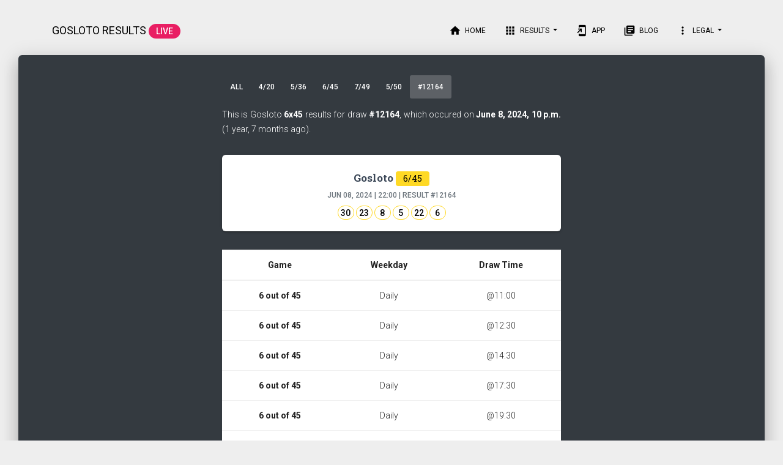

--- FILE ---
content_type: text/html; charset=utf-8
request_url: https://gosloto.app/results/6x45/12164
body_size: 4326
content:

<!DOCTYPE html>
<html lang="en">

<head>
    <meta charset="utf-8"/>
    <link rel="apple-touch-icon" sizes="76x76" href="/static/web/assets/img/apple-icon.png">
    <link rel="icon" type="image/png" href="/static/web/assets/img/favicon.png">
    <meta http-equiv="X-UA-Compatible" content="IE=edge,chrome=1"/>
    <title>Gosloto 6/45 on June 8, 2024 | Gosloto Results
        

    </title>
    <meta content='width=device-width, initial-scale=1.0, maximum-scale=1.0, user-scalable=0, shrink-to-fit=no'
          name='viewport'/>
    <!--     Fonts and icons     -->
    <link rel="stylesheet" type="text/css"
          href="https://fonts.googleapis.com/css?family=Roboto:300,400,500,700|Roboto+Slab:400,700|Material+Icons"/>
    <link rel="stylesheet" href="https://maxcdn.bootstrapcdn.com/font-awesome/latest/css/font-awesome.min.css">
    <!-- CSS Files -->
    <link href="/static/web/assets/css/material-kit.css" rel="stylesheet"/>
    <!-- CSS Just for demo purpose, don't include it in your project -->
    <link href="/static/web/assets/demo/demo.css" rel="stylesheet"/>
    <script async src="https://pagead2.googlesyndication.com/pagead/js/adsbygoogle.js"></script>
<script>
     (adsbygoogle = window.adsbygoogle || []).push({
          google_ad_client: "ca-pub-6010638911763440",
          enable_page_level_ads: true
     });
</script>
    <!-- Google Tag Manager -->
<script>(function(w,d,s,l,i){w[l]=w[l]||[];w[l].push({'gtm.start':
new Date().getTime(),event:'gtm.js'});var f=d.getElementsByTagName(s)[0],
j=d.createElement(s),dl=l!='dataLayer'?'&l='+l:'';j.async=true;j.src=
'https://www.googletagmanager.com/gtm.js?id='+i+dl;f.parentNode.insertBefore(j,f);
})(window,document,'script','dataLayer','GTM-PPS95DZ');</script>
<!-- End Google Tag Manager -->
</head>
<style>
    .main-raised {
        margin-top: 90px !important;
    }

    .navbar.navbar-transparent {
        color: black !important;
    }
    .navbar.navbar-transparent .navbar-toggler .navbar-toggler-icon{
        background-color: #000;
    }
    .navbar .dropdown.show .dropdown-menu, .navbar .dropdown .dropdown-menu{
        height: auto;
    }
    .navbar-brand{
        text-transform: uppercase;
        font-weight: bolder;
    }
    .badge{
        vertical-align:baseline;
        font-size:14px;
        min-width: 27px;
    }
    .card-text{font-weight: 700}
    .a4outof20{
        background-color: #fe8933;
        color: black;
      }
    .a6outof45{
        background-color: #ffd925;
        color: black;
    }
    .a5outof36{
        background-color: #50b848;
        color: white;
    }
    .a7outof49{
        background-color: #A169F9;
        color: white;

    }
    .a5outof50{
        background-color: #BDE849;
        color: black;

    }

    .b5outof50{
         padding: 0.25em;
         border: #BDE849 solid 1px;
        color: black;
        vertical-align: text-bottom;
      }
     .b4outof20{
         padding: 0.25em;
         border: #fe8933 solid 1px;
        color: black;
        vertical-align: text-bottom;
      }
    .b6outof45{
        padding: 0.25em;
        border: #ffd925 solid 1px;
        color: black;
        vertical-align: text-bottom;
    }
    .b5outof36{
        padding: 0.25em;
        border: #50b848 solid 1px;
        color: black;
        vertical-align: text-bottom;
    }
    .b7outof49{
        padding: 0.25em;
        border: #A169F9 solid 1px;
        color: black;
        vertical-align: text-bottom;

    }
    .ptr--text{
        color:white !important;
    }
    .ptr{
        color: white;
    }
    .col-md-6{
        padding: 3px;
    }
    .nav-tabs{
        padding: 0 5px;
    }
    .nav-tabs .nav-item .nav-link{
        padding: 7px 13px;
    }
    @media only screen and (max-width: 320px) {
  .nav-tabs .nav-item .nav-link{
        padding: 7px 11px;
    }
}

</style>
<body class="profile-page sidebar-collapse">
<nav class="navbar navbar-transparent navbar-color-on-scroll fixed-top navbar-expand-lg" color-on-scroll="10"
     id="sectionsNav">
    <div class="container">
        <div class="navbar-translate">
            <a class="navbar-brand" href="/"">
                Gosloto Results <span class="badge badge-pill badge-rose">LIVE</span></a>
            <button class="navbar-toggler" type="button" data-toggle="collapse" aria-expanded="false"
                    aria-label="Toggle navigation">
                <span class="sr-only">Toggle navigation</span>
                <span class="navbar-toggler-icon"></span>
                <span class="navbar-toggler-icon"></span>
                <span class="navbar-toggler-icon"></span>
            </button>
        </div>
        <div class="collapse navbar-collapse">
            <ul class="navbar-nav ml-auto">
                <li class="nav-item">
                    <a class="nav-link" href="/">
                        <i class="material-icons">home</i> Home
                    </a>
                </li>
                <li class="dropdown nav-item">
                    <a href="#" class="dropdown-toggle nav-link" data-toggle="dropdown">
                        <i class="material-icons">apps</i> Results
                    </a>
                    <div class="dropdown-menu dropdown-with-icons">
                        <a href="/results/4x20" class="dropdown-item">
                            Gosloto 4/20
                        </a>
                        <a href="/results/6x45" class="dropdown-item">
                            Gosloto 6/45
                        </a>
                        <a href="/results/5x36" class="dropdown-item">
                            Gosloto 5/36
                        </a>
                        <a href="/results/7x49" class="dropdown-item">
                            Gosloto 7/49
                        </a>
                        <a href="/results/5x50" class="dropdown-item">
                            Gosloto 5/50
                        </a>
                    </div>
                </li>
                    <li class="nav-item">
                    <a class="nav-link" target="_blank"
                       href="https://play.google.com/store/apps/details?id=com.gosloto.app&referrer=utm_source%3Dgosloto_web%26utm_medium%3Dtop_menu_link"
                       onclick="$('.navbar-toggler').click()">
                        <i class="material-icons">add_to_home_screen</i> App
                    </a>
                </li>
                 <li class="nav-item">
                    <a class="nav-link" href="/blog/if-i-were-filthy-rich" onclick="$('.navbar-toggler').click()">
                        <i class="material-icons">library_books</i> Blog
                    </a>
                </li>

               <li class="dropdown nav-item">
                    <a href="#" class="dropdown-toggle nav-link" data-toggle="dropdown">
                        <i class="material-icons">more_vert</i> Legal
                    </a>
                    <div class="dropdown-menu dropdown-with-icons">
                    <a class="nav-link" href="/cdn-cgi/l/email-protection#167f787079567179657a79627938776666296563747c7375622b456366667964623664736763736562367064797b367179657a79627938776666" onclick="$('.navbar-toggler').click()">
                        <i class="material-icons">email</i> Support
                    </a>

                    <a class="nav-link" href="https://www.iubenda.com/privacy-policy/76800295/full-legal" target="_blank" onclick="$('.navbar-toggler').click()">
                        <i class="material-icons">description</i> Privacy
                    </a>

                    <a class="nav-link" href="https://www.iubenda.com/privacy-policy/76800295/cookie-policy" target="_blank" onclick="$('.navbar-toggler').click()">
                        <i class="material-icons">description</i> Cookies
                    </a>
                    </div>
                </li>
            </ul>
        </div>
    </div>
</nav>
     
    <div class="main main-raised bg-dark">
        <div class="profile-content">
            <div class="container" id="container">
                <div class="row">
                    <div class="col-md-6 ml-auto mr-auto">
                        <div class="card card-nav-tabs card-plain">
                            <div class="" style="background: transparent">
                                <!-- colors: "header-primary", "header-info", "header-success", "header-warning", "header-danger" -->
                                <div class="nav-tabs-navigation">
                                    <div class="nav-tabs-wrapper">
                                        <ul class="nav nav-tabs" data-tabs="tabs">
                                         <li class="nav-item">
                                                <a class="nav-link " href="/">All</a>
                                            </li>
                                            <li class="nav-item">
                                                <a class="nav-link" href="/results/4x20">4/20</a>
                                            </li>
                                            <li class="nav-item">
                                                <a class="nav-link" href="/results/5x36">5/36</a>
                                            </li>
                                            <li class="nav-item">
                                                <a class="nav-link" href="/results/6x45">6/45</a>
                                            </li>
                                            <li class="nav-item">
                                                <a class="nav-link" href="/results/7x49">7/49</a>
                                            </li>
                                        <li class="nav-item">
                                                <a class="nav-link" href="/results/5x50">5/50</a>
                                            </li>
                                            <li class="nav-item">
                                                <a class="nav-link active" href="#home"
                                                   onclick="window.location.hash = 'home';" data-toggle="tab"
                                                   id="button_home"> #12164</a>
                                            </li>
                                        </ul>
                                    </div>
                                </div>
                            </div>

                            <div class="card-body ">
                                <div class="tab-content text-center">
                                    
                                        <div class="tab-pane active" id="home">
                                            <p style="color: #FFFFFF; text-align: justify;">This is Gosloto <b>6x45</b>  results for draw <b>#12164</b>,
                                                which occured on  <b>June 8, 2024, 10 p.m.</b> (1 year, 7 months ago).</p>
                                            
                                                                                            <div class="card" style="width: 100%;">
                                                <div class="card-body">
                                                    <h5 class="card-title"><a
                                                            href="/results/6x45">Gosloto <span
                                                            class="badge badge a6outof45">6/45</span>
                                                    </a></h5>
                                                    <h6 class="card-subtitle mb-2 text-muted">Jun 08, 2024
                                                        | 22:00 | Result
                                                        <a style="color: #6c757d;"
                                                           href="/results/6x45/12164">#12164</a>
                                                    </h6>
                                                    <p class="card-text">
                                                        <span class="badge badge-pill b6outof45">30</span>
                                                          
                                                        <span class="badge badge-pill b6outof45">23</span>
                                                          
                                                        <span class="badge badge-pill b6outof45">8</span>
                                                          
                                                        <span class="badge badge-pill b6outof45">5</span>
                                                          
                                                        <span class="badge badge-pill b6outof45">22</span>
                                                          
                                                        <span class="badge badge-pill b6outof45">6</span>
                                                         </p>
                                                </div>
                                            </div>

                                            
                                                                                
    <table class="table" style="background-color: white">
        <thead>
        <tr>
                        <th scope="col">Game</th>

            <th scope="col">Weekday</th>
            <th scope="col">Draw Time</th>
        </tr>
        </thead>
        <tbody>
                <tr>
            <th scope="row">6 out of 45</th>
            <td>Daily</td>
            <td>@11:00</td>
        </tr>
        <tr>
            <th scope="row">6 out of 45</th>
            <td>Daily</td>
            <td>@12:30</td>
        </tr>
        <tr>
            <th scope="row">6 out of 45</th>
            <td>Daily</td>
            <td>@14:30</td>
        </tr>
        <tr>
            <th scope="row">6 out of 45</th>
            <td>Daily</td>
            <td>@17:30</td>
        </tr>
        <tr>
            <th scope="row">6 out of 45</th>
            <td>Daily</td>
            <td>@19:30</td>
        </tr>
        <tr>
            <th scope="row">6 out of 45</th>
            <td>Daily</td>
            <td>@23:00</td>
        </tr>
        <tr>
            <th scope="row">6 out of 45</th>
            <td>Daily</td>
            <td>@23:59</td>
        </tr>
        </tbody>
    </table>

 <p style="color: #FFFFFF; text-align: left;">
                                    <p style="color: #FFFFFF; text-align: justify;">Gosloto is the largest distributor in Russia. The mission of Gosloto is to facilitate the renaissance of the game culture in the country. <p>
                                    <p style="color: #FFFFFF; text-align: justify;">Stoloto seeks to create the impression among the Russian people of being a pleasant pastime that allows experience of rich emotions.</p>
                                    <p style="color: #FFFFFF; text-align: justify;">The Stoloto company’s history began 10 years ago. Over this time, we they have won the trust of millions of participants. State regulation makes gosloto results drawings transparent.</p></p>
                                        </div>
                                    
                                </div>
                            </div>
                        </div>


                    </div>
                </div>


            </div>
        </div>
    </div>

<footer class="footer footer-default">
    <div class="container">
         <div class="row justify-content-center">
             <a href="https://play.google.com/store/apps/details?id=com.gosloto.app&referrer=utm_source%3Dgosloto_web%26utm_medium%3Dbottom_banner" target="_blank">
                 <img height="50" src="/static/web/assets/img/gosloto_app_google_play.png" border="0">
                 </a>
         </div>
        <div class="row justify-content-center">
            <nav class="float-left">
            <ul>
                <li>
                    <a href="/">
                        All
                    </a>
                </li>
                <li>
                    <a href="/results/7x49">
                        7/49
                    </a>
                </li>
                              <li>
                    <a href="/results/6x45">
                        6/45
                    </a>
                </li>
                <li>
                    <a href="/results/5x36">
                        5/36
                    </a>
                </li>
                <li>
                    <a href="/results/4x20">
                        4/20
                    </a>
                </li>
                <li>
                    <a href="/results/5x50">
                        5/50
                    </a>
                </li>
            </ul>
        </nav>
        </div>
        <div class="row">
        <div class="col">
        <p class="text-left">This website is in no way associated with, affiliated nor endorsed by the South African National Board, Camelot Group PLC, The National Commission, Services aux en Europe, 49’s Limited, Stoloto or the Multi-State Association.</p>
    </div>
        </div>
    </div>
</footer>
<!--   Core JS Files   -->
<script data-cfasync="false" src="/cdn-cgi/scripts/5c5dd728/cloudflare-static/email-decode.min.js"></script><script src="/static/web/assets/js/core/jquery.min.js" type="text/javascript"></script>
<script src="/static/web/assets/js/core/popper.min.js" type="text/javascript"></script>
<script src="/static/web/assets/js/core/bootstrap-material-design.min.js" type="text/javascript"></script>

<script src="/static/web/assets/js/material-kit.js" type="text/javascript"></script>
<script src="/static/web/assets/js/plugins/pulltorefresh.js" type="text/javascript"></script>
<script>
    PullToRefresh.init({
        triggerElement:'#container',
        mainElement: '#container', // above which element?
  onRefresh: function (done) {
             done();
    location.reload();
  },
        shouldPullToRefresh: function(){
        return $(window).scrollTop()===0
    },
});
    $(function() {
        var cat = '6/45';
    if(window.location.hash) {
        $(window).scrollTop(0);
         var hash = window.location.hash.substring(1);
        if(hash==='4outof20' || cat === '4outof20'){
            $('#button_4outof20').click()
        }else if(hash==='5outof36' || cat === '5outof36'){
            $('#button_5outof36').click()
        }else if(hash==='6outof45' || cat === '6outof45'){
            $('#button_6outof45').click()
        }else if(hash==='7outof49' || cat === '7outof49'){
            $('#button_7outof49').click()
        }else if(hash==='5outof50' || cat === '5outof50'){
            $('#button_5outof50').click()
        }else if(hash==='home'){
            $('#home').click()
        }
    }
});
</script>
<script defer src="https://static.cloudflareinsights.com/beacon.min.js/vcd15cbe7772f49c399c6a5babf22c1241717689176015" integrity="sha512-ZpsOmlRQV6y907TI0dKBHq9Md29nnaEIPlkf84rnaERnq6zvWvPUqr2ft8M1aS28oN72PdrCzSjY4U6VaAw1EQ==" data-cf-beacon='{"version":"2024.11.0","token":"3773be5a4f4d41099505cf15bbc308c1","r":1,"server_timing":{"name":{"cfCacheStatus":true,"cfEdge":true,"cfExtPri":true,"cfL4":true,"cfOrigin":true,"cfSpeedBrain":true},"location_startswith":null}}' crossorigin="anonymous"></script>
</body>

</html>

--- FILE ---
content_type: text/html; charset=utf-8
request_url: https://www.google.com/recaptcha/api2/aframe
body_size: 249
content:
<!DOCTYPE HTML><html><head><meta http-equiv="content-type" content="text/html; charset=UTF-8"></head><body><script nonce="TlphT97M1XnHBZQXP_q1rg">/** Anti-fraud and anti-abuse applications only. See google.com/recaptcha */ try{var clients={'sodar':'https://pagead2.googlesyndication.com/pagead/sodar?'};window.addEventListener("message",function(a){try{if(a.source===window.parent){var b=JSON.parse(a.data);var c=clients[b['id']];if(c){var d=document.createElement('img');d.src=c+b['params']+'&rc='+(localStorage.getItem("rc::a")?sessionStorage.getItem("rc::b"):"");window.document.body.appendChild(d);sessionStorage.setItem("rc::e",parseInt(sessionStorage.getItem("rc::e")||0)+1);localStorage.setItem("rc::h",'1768593034516');}}}catch(b){}});window.parent.postMessage("_grecaptcha_ready", "*");}catch(b){}</script></body></html>

--- FILE ---
content_type: application/javascript
request_url: https://gosloto.app/static/web/assets/js/plugins/pulltorefresh.js
body_size: 3210
content:
/*!
 * pulltorefreshjs v0.1.17
 * (c) Rafael Soto
 * Released under the MIT License.
 */
(function (global, factory) {
  typeof exports === 'object' && typeof module !== 'undefined' ? module.exports = factory() :
  typeof define === 'function' && define.amd ? define(factory) :
  (global = global || self, global.PullToRefresh = factory());
}(this, function () { 'use strict';

  var _shared = {
    pullStartY: null,
    pullMoveY: null,
    handlers: [],
    styleEl: null,
    events: null,
    dist: 0,
    state: 'pending',
    timeout: null,
    distResisted: 0,
    supportsPassive: false,
    supportsPointerEvents: !!window.PointerEvent
  };

  try {
    window.addEventListener('test', null, {
      get passive() {
        // eslint-disable-line getter-return
        _shared.supportsPassive = true;
      }

    });
  } catch (e) {// do nothing
  }

  function setupDOM(handler) {
    if (!handler.ptrElement) {
      var ptr = document.createElement('div');

      if (handler.mainElement !== document.body) {
        handler.mainElement.parentNode.insertBefore(ptr, handler.mainElement);
      } else {
        document.body.insertBefore(ptr, document.body.firstChild);
      }

      ptr.classList.add(((handler.classPrefix) + "ptr"));
      ptr.innerHTML = handler.getMarkup().replace(/__PREFIX__/g, handler.classPrefix);
      handler.ptrElement = ptr;

      if (typeof handler.onInit === 'function') {
        handler.onInit(handler);
      } // Add the css styles to the style node, and then
      // insert it into the dom


      if (!_shared.styleEl) {
        _shared.styleEl = document.createElement('style');

        _shared.styleEl.setAttribute('id', 'pull-to-refresh-js-style');

        document.head.appendChild(_shared.styleEl);
      }

      _shared.styleEl.textContent = handler.getStyles().replace(/__PREFIX__/g, handler.classPrefix).replace(/\s+/g, ' ');
    }

    return handler;
  }

  function onReset(handler) {
    handler.ptrElement.classList.remove(((handler.classPrefix) + "refresh"));
    handler.ptrElement.style[handler.cssProp] = '0px';
    setTimeout(function () {
      // remove previous ptr-element from DOM
      if (handler.ptrElement && handler.ptrElement.parentNode) {
        handler.ptrElement.parentNode.removeChild(handler.ptrElement);
        handler.ptrElement = null;
      } // reset state


      _shared.state = 'pending';
    }, handler.refreshTimeout);
  }

  function update(handler) {
    var iconEl = handler.ptrElement.querySelector(("." + (handler.classPrefix) + "icon"));
    var textEl = handler.ptrElement.querySelector(("." + (handler.classPrefix) + "text"));

    if (iconEl) {
      if (_shared.state === 'refreshing') {
        iconEl.innerHTML = handler.iconRefreshing;
      } else {
        iconEl.innerHTML = handler.iconArrow;
      }
    }

    if (textEl) {
      if (_shared.state === 'releasing') {
        textEl.innerHTML = handler.instructionsReleaseToRefresh;
      }

      if (_shared.state === 'pulling' || _shared.state === 'pending') {
        textEl.innerHTML = handler.instructionsPullToRefresh;
      }

      if (_shared.state === 'refreshing') {
        textEl.innerHTML = handler.instructionsRefreshing;
      }
    }
  }

  var _ptr = {
    setupDOM: setupDOM,
    onReset: onReset,
    update: update
  };

  var screenY = function screenY(event) {
    if (_shared.pointerEventsEnabled && _shared.supportsPointerEvents) {
      return event.screenY;
    }

    return event.touches[0].screenY;
  };

  var _setupEvents = (function () {
    var _el;

    function _onTouchStart(e) {
      // here, we must pick a handler first, and then append their html/css on the DOM
      var target = _shared.handlers.filter(function (h) { return h.contains(e.target); })[0];

      _shared.enable = !!target;

      if (target && _shared.state === 'pending') {
        _el = _ptr.setupDOM(target);

        if (target.shouldPullToRefresh()) {
          _shared.pullStartY = screenY(e);
        }

        clearTimeout(_shared.timeout);

        _ptr.update(target);
      }
    }

    function _onTouchMove(e) {
      if (!(_el && _el.ptrElement && _shared.enable)) {
        return;
      }

      if (!_shared.pullStartY) {
        if (_el.shouldPullToRefresh()) {
          _shared.pullStartY = screenY(e);
        }
      } else {
        _shared.pullMoveY = screenY(e);
      }

      if (_shared.state === 'refreshing') {
        if (_el.shouldPullToRefresh() && _shared.pullStartY < _shared.pullMoveY) {
          e.preventDefault();
        }

        return;
      }

      if (_shared.state === 'pending') {
        _el.ptrElement.classList.add(((_el.classPrefix) + "pull"));

        _shared.state = 'pulling';

        _ptr.update(_el);
      }

      if (_shared.pullStartY && _shared.pullMoveY) {
        _shared.dist = _shared.pullMoveY - _shared.pullStartY;
      }

      _shared.distExtra = _shared.dist - _el.distIgnore;

      if (_shared.distExtra > 0) {
        e.preventDefault();
        _el.ptrElement.style[_el.cssProp] = (_shared.distResisted) + "px";
        _shared.distResisted = _el.resistanceFunction(_shared.distExtra / _el.distThreshold) * Math.min(_el.distMax, _shared.distExtra);

        if (_shared.state === 'pulling' && _shared.distResisted > _el.distThreshold) {
          _el.ptrElement.classList.add(((_el.classPrefix) + "release"));

          _shared.state = 'releasing';

          _ptr.update(_el);
        }

        if (_shared.state === 'releasing' && _shared.distResisted < _el.distThreshold) {
          _el.ptrElement.classList.remove(((_el.classPrefix) + "release"));

          _shared.state = 'pulling';

          _ptr.update(_el);
        }
      }
    }

    function _onTouchEnd() {
      if (!(_el && _el.ptrElement && _shared.enable)) {
        return;
      }

      if (_shared.state === 'releasing' && _shared.distResisted > _el.distThreshold) {
        _shared.state = 'refreshing';
        _el.ptrElement.style[_el.cssProp] = (_el.distReload) + "px";

        _el.ptrElement.classList.add(((_el.classPrefix) + "refresh"));

        _shared.timeout = setTimeout(function () {
          var retval = _el.onRefresh(function () { return _ptr.onReset(_el); });

          if (retval && typeof retval.then === 'function') {
            retval.then(function () { return _ptr.onReset(_el); });
          }

          if (!retval && !_el.onRefresh.length) {
            _ptr.onReset(_el);
          }
        }, _el.refreshTimeout);
      } else {
        if (_shared.state === 'refreshing') {
          return;
        }

        _el.ptrElement.style[_el.cssProp] = '0px';
        _shared.state = 'pending';
      }

      _ptr.update(_el);

      _el.ptrElement.classList.remove(((_el.classPrefix) + "release"));

      _el.ptrElement.classList.remove(((_el.classPrefix) + "pull"));

      _shared.pullStartY = _shared.pullMoveY = null;
      _shared.dist = _shared.distResisted = 0;
    }

    function _onScroll() {
      if (_el) {
        _el.mainElement.classList.toggle(((_el.classPrefix) + "top"), _el.shouldPullToRefresh());
      }
    }

    var _passiveSettings = _shared.supportsPassive ? {
      passive: _shared.passive || false
    } : undefined;

    if (_shared.pointerEventsEnabled && _shared.supportsPointerEvents) {
      window.addEventListener('pointerup', _onTouchEnd);
      window.addEventListener('pointerdown', _onTouchStart);
      window.addEventListener('pointermove', _onTouchMove, _passiveSettings);
    } else {
      window.addEventListener('touchend', _onTouchEnd);
      window.addEventListener('touchstart', _onTouchStart);
      window.addEventListener('touchmove', _onTouchMove, _passiveSettings);
    }

    window.addEventListener('scroll', _onScroll);
    return {
      onTouchEnd: _onTouchEnd,
      onTouchStart: _onTouchStart,
      onTouchMove: _onTouchMove,
      onScroll: _onScroll,

      destroy: function destroy() {
        if (_shared.pointerEventsEnabled && _shared.supportsPointerEvents) {
          window.removeEventListener('pointerdown', _onTouchStart);
          window.removeEventListener('pointerup', _onTouchEnd);
          window.removeEventListener('pointermove', _onTouchMove, _passiveSettings);
        } else {
          window.removeEventListener('touchstart', _onTouchStart);
          window.removeEventListener('touchend', _onTouchEnd);
          window.removeEventListener('touchmove', _onTouchMove, _passiveSettings);
        }

        window.removeEventListener('scroll', _onScroll);
      }

    };
  });

  var _ptrMarkup = "\n<div class=\"__PREFIX__box\">\n  <div class=\"__PREFIX__content\">\n    <div class=\"__PREFIX__icon\"></div>\n    <div class=\"__PREFIX__text\"></div>\n  </div>\n</div>\n";

  var _ptrStyles = "\n.__PREFIX__ptr {\n  box-shadow: inset 0 -3px 5px rgba(0, 0, 0, 0.12);\n  pointer-events: none;\n  font-size: 0.85em;\n  font-weight: bold;\n  top: 0;\n  height: 0;\n  transition: height 0.3s, min-height 0.3s;\n  text-align: center;\n  width: 100%;\n  overflow: hidden;\n  display: flex;\n  align-items: flex-end;\n  align-content: stretch;\n}\n\n.__PREFIX__box {\n  padding: 10px;\n  flex-basis: 100%;\n}\n\n.__PREFIX__pull {\n  transition: none;\n}\n\n.__PREFIX__text {\n  margin-top: .33em;\n  color: rgba(0, 0, 0, 0.3);\n}\n\n.__PREFIX__icon {\n  color: rgba(0, 0, 0, 0.3);\n  transition: transform .3s;\n}\n\n/*\nWhen at the top of the page, disable vertical overscroll so passive touch\nlisteners can take over.\n*/\n.__PREFIX__top {\n  touch-action: pan-x pan-down pinch-zoom;\n}\n\n.__PREFIX__release {\n  .__PREFIX__icon {\n    transform: rotate(180deg);\n  }\n}\n";

  var _defaults = {
    distThreshold: 60,
    distMax: 80,
    distReload: 50,
    distIgnore: 0,
    mainElement: 'body',
    triggerElement: 'body',
    ptrElement: '.ptr',
    classPrefix: 'ptr--',
    cssProp: 'min-height',
    iconArrow: '&#8675;',
    iconRefreshing: '&hellip;',
    instructionsPullToRefresh: 'Pull down to refresh',
    instructionsReleaseToRefresh: 'Release to refresh',
    instructionsRefreshing: 'Refreshing',
    refreshTimeout: 500,
    getMarkup: function () { return _ptrMarkup; },
    getStyles: function () { return _ptrStyles; },
    onInit: function () {},
    onRefresh: function () { return location.reload(); },
    resistanceFunction: function (t) { return Math.min(1, t / 2.5); },

    shouldPullToRefresh: function shouldPullToRefresh() {
      return typeof this.mainElement === 'string' ? !document.querySelector(this.mainElement).scrollTop : this.mainElement && !this.mainElement.scrollTop;
    }

  };

  var _methods = ['mainElement', 'ptrElement', 'triggerElement'];
  var _setupHandler = (function (options) {
    var _handler = {}; // merge options with defaults

    Object.keys(_defaults).forEach(function (key) {
      _handler[key] = options[key] || _defaults[key];
    }); // normalize timeout value, even if it is zero

    _handler.refreshTimeout = typeof options.refreshTimeout === 'number' ? options.refreshTimeout : _defaults.refreshTimeout; // normalize elements

    _methods.forEach(function (method) {
      if (typeof _handler[method] === 'string') {
        _handler[method] = document.querySelector(_handler[method]);
      }
    }); // attach events lazily


    if (!_shared.events) {
      _shared.events = _setupEvents();
    }

    _handler.contains = function (target) {
      return _handler.triggerElement.contains(target);
    };

    _handler.destroy = function () {
      // stop pending any pending callbacks
      clearTimeout(_shared.timeout); // remove handler from shared state

      var offset = _shared.handlers.indexOf(_handler);

      _shared.handlers.splice(offset, 1);
    };

    return _handler;
  });

  var index = {
    setPassiveMode: function setPassiveMode(isPassive) {
      _shared.passive = isPassive;
    },

    setPointerEventsMode: function setPointerEventsMode(isEnabled) {
      _shared.pointerEventsEnabled = isEnabled;
    },

    destroyAll: function destroyAll() {
      if (_shared.events) {
        _shared.events.destroy();

        _shared.events = null;
      }

      _shared.handlers.forEach(function (h) {
        h.destroy();
      });
    },

    init: function init(options) {
      if ( options === void 0 ) options = {};

      var handler = _setupHandler(options);

      _shared.handlers.push(handler);

      return handler;
    },

    // export utils for testing
    _: {
      setupHandler: _setupHandler,
      setupEvents: _setupEvents,
      setupDOM: _ptr.setupDOM,
      onReset: _ptr.onReset,
      update: _ptr.update
    }
  };

  return index;

}));